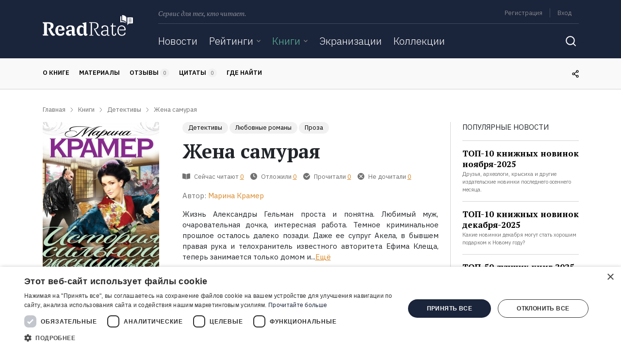

--- FILE ---
content_type: text/html; charset=UTF-8
request_url: https://readrate.com/rus/sidebar/lazy-load?section=last-activity
body_size: 2169
content:


    <div class="row block mb-4">
        <div class="col activities pb-3">
            <div class="text-uppercase">
                Последняя активность            </div>

                <div class="activities-list sidebar-activities">
        
<div class="divider dark my-3"></div>
<div class="activity type-reading subject-book item">
    <div class="row">
        <div class="col caption">
            <strong class="user-name">
                <i class="icon"></i>
                    <meta content="Калюжна Світлана">
    <a href="/rus/users/1567865" title="Калюжна Світлана" class="text-gray font-size-sm align-middle">Калюжна Світлана</a>                </strong>
            <div class="reading">
                <i class="icon"></i>                <span class="text-caption text-uppercase align-middle">Читает</span>
                <a href="/rus/books/taro-viskonti-sfortsa-78-kart-instruktsiya" class="text-dark text-decoration-underline align-middle">«Таро Висконти-Сфорца (78 карт+ инструкция)»</a>            </div>
        </div>
        <div class="col-auto subject">
                            <a href="/rus/books/taro-viskonti-sfortsa-78-kart-instruktsiya" class="image-link d-inline-block"><img title="Книга Таро Висконти-Сфорца (78 карт+ инструкция) на ReadRate.com" class="rounded-sm lazyload" src="[data-uri]" data-src="/img/pictures/book/109/109387/1093878/w48h72-crop-stretch-20b12160.jpg" alt="книга Таро Висконти-Сфорца (78 карт+ инструкция)" width="48" height="72"></a>                    </div>
    </div>
</div>
<div class="divider dark my-3"></div>
<div class="activity type-reading subject-book item">
    <div class="row">
        <div class="col caption">
            <strong class="user-name">
                <i class="icon"></i>
                    <meta content="Андрей Кудряшов">
    <a href="/rus/users/1567859" title="Андрей Кудряшов" class="text-gray font-size-sm align-middle">Андрей Кудряшов</a>                </strong>
            <div class="reading">
                <i class="icon"></i>                <span class="text-caption text-uppercase align-middle">Читает</span>
                <a href="/rus/books/parazity-vrag-vnutri-nas-luchshie-metody-ochishcheniya-i-profilaktiki" class="text-dark text-decoration-underline align-middle">«Паразиты. Враг внутри нас. Лучшие методы очищения и профилактики»</a>            </div>
        </div>
        <div class="col-auto subject">
                            <a href="/rus/books/parazity-vrag-vnutri-nas-luchshie-metody-ochishcheniya-i-profilaktiki" class="image-link d-inline-block"><img title="Книга Паразиты. Враг внутри нас. Лучшие методы очищения и профилактики на ReadRate.com" class="rounded-sm lazyload" src="[data-uri]" data-src="/img/pictures/book/430/430865/430865/w48h72-crop-stretch-df489092.jpg" alt="книга Паразиты. Враг внутри нас. Лучшие методы очищения и профилактики" width="48" height="72"></a>                    </div>
    </div>
</div>    </div>
            <div class="divider dark my-3"></div>
                    </div>
    </div>

            <div class="lazy-load"
             data-section="top-book-rating-celebrity"
             data-load="after"
             data-exclude=""
             data-url="/rus/sidebar/lazy-load">
        </div>
    





--- FILE ---
content_type: text/html; charset=utf-8
request_url: https://www.google.com/recaptcha/api2/aframe
body_size: 268
content:
<!DOCTYPE HTML><html><head><meta http-equiv="content-type" content="text/html; charset=UTF-8"></head><body><script nonce="LRgpfpk1ZYTPMzNu73lKyQ">/** Anti-fraud and anti-abuse applications only. See google.com/recaptcha */ try{var clients={'sodar':'https://pagead2.googlesyndication.com/pagead/sodar?'};window.addEventListener("message",function(a){try{if(a.source===window.parent){var b=JSON.parse(a.data);var c=clients[b['id']];if(c){var d=document.createElement('img');d.src=c+b['params']+'&rc='+(localStorage.getItem("rc::a")?sessionStorage.getItem("rc::b"):"");window.document.body.appendChild(d);sessionStorage.setItem("rc::e",parseInt(sessionStorage.getItem("rc::e")||0)+1);localStorage.setItem("rc::h",'1768726929492');}}}catch(b){}});window.parent.postMessage("_grecaptcha_ready", "*");}catch(b){}</script></body></html>